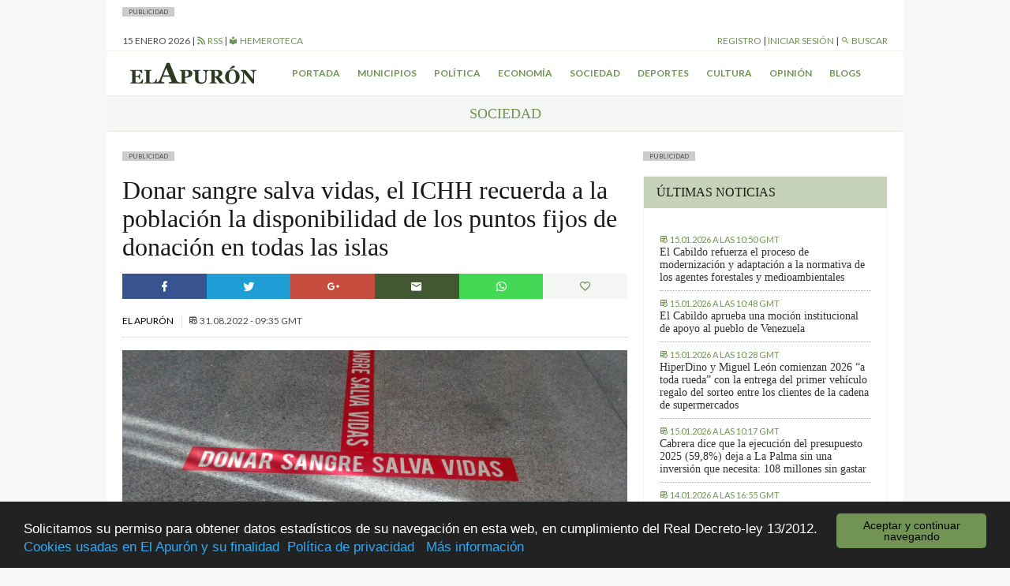

--- FILE ---
content_type: text/html; charset=UTF-8
request_url: https://elapuron.com/noticias/sociedad/168328/donar-sangre-salva-vidas-ichh-recuerda-la-poblacion-la-disponibilidad-los-puntos-fijos-donacion-todas-las-islas/
body_size: 9825
content:
<!Doctype html>
<html>

<head>
	<meta charset="utf-8" />
	<meta name="viewport" content="width=device-width, initial-scale=1.0">
	<title>Donar sangre salva vidas, el ICHH recuerda a la población la disponibilidad de los puntos fijos de donación en todas las islas - El Apurón	</title>
	<meta name="theme-color" content="#2d3a21">
	<meta name="description" content="Periódico digital de la isla de La Palma (Islas Canarias). Las últimas noticias sobre la isla actualizadas al minuto">
	<script type="text/javascript">
		var themeurl = "https://elapuron.com/wp-content/themes/elapuron";
		var ajaxurl =
			"https://elapuron.com/wp-admin/admin-ajax.php";
		var base_url = "https://elapuron.com";
	</script>
	<link rel="apple-touch-icon-precomposed" sizes="144x144" href="https://elapuron.com/apple-touch-icon-144x144.png" />
	<link rel="apple-touch-icon-precomposed" sizes="152x152" href="https://elapuron.com/apple-touch-icon-152x152.png" />
	<link rel="icon" type="image/png" href="https://elapuron.com/favicon-32x32.png" sizes="32x32" />
	<link rel="icon" type="image/png" href="https://elapuron.com/favicon-16x16.png" sizes="16x16" />
	<meta name="application-name" content="El Apurón" />
	<meta name="msapplication-TileColor" content="#FFFFFF" />
	<meta name="msapplication-TileImage" content="https://elapuron.com/mstile-144x144.png" />
    <meta name="facebook-domain-verification" content="nnl0h345hibkxdpxs0n3bw19gq1k2a" />
	
<!-- This site is optimized with the Yoast SEO plugin v3.2.5 - https://yoast.com/wordpress/plugins/seo/ -->
<link rel="canonical" href="https://elapuron.com/noticias/sociedad/168328/donar-sangre-salva-vidas-ichh-recuerda-la-poblacion-la-disponibilidad-los-puntos-fijos-donacion-todas-las-islas/" />
<meta property="og:locale" content="es_ES" />
<meta property="og:type" content="article" />
<meta property="og:title" content="Donar sangre salva vidas, el ICHH recuerda a la población la disponibilidad de los puntos fijos de donación en todas las islas - El Apurón" />
<meta property="og:description" content="El Instituto Canario de Hemodonación y Hemoterapia (ICHH), dependiente de la Consejería de Sanidad del Gobierno de Canarias, recuerda a la ciudadanía que en todas las islas existen puntos fijos de donación a los que se puede acudir a donar sangre durante todo el año. La Red Transfusional Canaria cuenta con salas de extracción operativas &hellip;" />
<meta property="og:url" content="https://elapuron.com/noticias/sociedad/168328/donar-sangre-salva-vidas-ichh-recuerda-la-poblacion-la-disponibilidad-los-puntos-fijos-donacion-todas-las-islas/" />
<meta property="og:site_name" content="El Apurón" />
<meta property="article:tag" content="donación" />
<meta property="article:tag" content="ichh" />
<meta property="article:tag" content="puntos fijos" />
<meta property="article:tag" content="sangre" />
<meta property="article:section" content="Sociedad" />
<meta property="article:published_time" content="2022-08-31T09:35:37+00:00" />
<meta property="og:image" content="https://elapuron.com/media/2022/08/post/Imagen-de-la-Línea-de-la-Vida.jpg" />
<meta property="og:image:width" content="1600" />
<meta property="og:image:height" content="901" />
<meta name="twitter:card" content="summary" />
<meta name="twitter:description" content="El Instituto Canario de Hemodonación y Hemoterapia (ICHH), dependiente de la Consejería de Sanidad del Gobierno de Canarias, recuerda a la ciudadanía que en todas las islas existen puntos fijos de donación a los que se puede acudir a donar sangre durante todo el año. La Red Transfusional Canaria cuenta con salas de extracción operativas [&hellip;]" />
<meta name="twitter:title" content="Donar sangre salva vidas, el ICHH recuerda a la población la disponibilidad de los puntos fijos de donación en todas las islas - El Apurón" />
<meta name="twitter:image" content="https://elapuron.com/media/2022/08/post/Imagen-de-la-Línea-de-la-Vida.jpg" />
<!-- / Yoast SEO plugin. -->

<link rel='stylesheet' id='fonts-css'  href='https://fonts.googleapis.com/css?family=Lato%3A400%2C300%2C300italic%2C700%2C700italic%2C400italic&#038;ver=stable' type='text/css' media='all' />
<link rel='stylesheet' id='theme-css'  href='https://elapuron.com/wp-content/themes/elapuron/app/assets/css/style.css?ver=1768476080' type='text/css' media='all' />
<link rel='stylesheet' id='print-css'  href='https://elapuron.com/wp-content/themes/elapuron/app/assets/css/print.css?ver=1768476080' type='text/css' media='print' />
<script type='text/javascript' src='https://code.jquery.com/jquery-1.12.0.min.js?ver=1.12.0'></script>
<meta name="twitter:site" content="https://elapuron.com" /><meta name="twitter:title" content="Donar sangre salva vidas, el ICHH recuerda a la población la disponibilidad de los puntos fijos de donación en todas las islas" /><meta name="twitter:creator" content="@elapuron"><meta name="twitter:description" content="El Instituto Canario de Hemodonación y Hemoterapia (ICHH), dependiente de la Consejería de Sanidad del Gobierno de Canarias, recuerda a la ciudadanía que en todas las islas existen puntos fijos de donación a los que se puede acudir a donar sangre durante todo el año." /><meta name="twitter:card" content="summary" /><meta name="twitter:image" content="https://elapuron.com/media/2022/08/post/Imagen-de-la-Línea-de-la-Vida.jpg"><meta property="og:image" content="https://elapuron.com/media/2022/08/post/Imagen-de-la-Línea-de-la-Vida.jpg" />    <!-- Google tag (gtag.js) -->
    <script async src="https://www.googletagmanager.com/gtag/js?id=G-WH5LFEHSC3"></script>
    <script>
      window.dataLayer = window.dataLayer || [];
      function gtag(){dataLayer.push(arguments);}
      gtag('js', new Date());

      gtag('config', 'G-WH5LFEHSC3');
    </script>
</head>

<body class="sans">
    <!--
	<a href="https://www.icdcultural.org/fimc-2024" onclick="ga('send', 'event', 'bannerclick', 'BANNERS_40_FIMC', 'BANNERS_40_FIMC');" target="_blank" class="visible-md-up backgroundad backgroundad--left" style="background-image:url(/media/2023/12/259X921PX-EL-APURON-V2.jpg)"></a>
	<a href="https://www.icdcultural.org/fimc-2024" onclick="ga('send', 'event', 'bannerclick', 'BANNERS_40_FIMC', 'BANNERS_40_FIMC');" target="_blank" class="visible-md-up backgroundad backgroundad--right" style="background-image:url(/media/2023/12/259X921PX-EL-APURON-V2.jpg)"></a>
	<script>
		$(document).ready(function() {
			ga('send', 'event', 'bannershow', 'BANNERS_40_FIMC', 'BANNERS_40_FIMC');
		})
	</script>
	<style>
		.backgroundad {
			display: none;
			position: fixed;
			top: 0;
			height: 921px;
			background-repeat: no-repeat;
			background-size: contain;
			z-index: 0;
			width: 50%;
			max-height: 100%;
		}

		.backgroundad--left {
			left: 0;
			background-position: right center;
		}

		.backgroundad--right {
			left: 50%;
			background-position: left center;
		}

		.container.container--main {}
	</style>
	<script>
		$(document).ready(function() {
			//var _ww = $("body").outerWidth();
			var _cw = $(".container--main").outerWidth();
			$(".backgroundad--left").css('margin-left', -_cw / 2 + 'px');
			$(".backgroundad--right").css('margin-left', _cw / 2 + 'px');
			$(".backgroundad--right, .backgroundad--left").show();
		})
		$(window).resize(function() {
			//var _ww = $("body").outerWidth();
			var _cw = $(".container--main").outerWidth();
			$(".backgroundad--left").css('margin-left', -_cw / 2 + 'px');
			$(".backgroundad--right").css('margin-left', _cw / 2 + 'px');
			$(".backgroundad--right, .backgroundad--left").show();
		});
	</script>
    -->
<!--
    <a href="https://leydecambioclimatico.es/leydecambioclimatico.pdf" onclick="ga('send', 'event', 'bannerclick', 'BANNERS_202412_CLIMATICO', 'BANNERS_202412_CLIMATICO');" target="_blank" class="visible-md-up backgroundad backgroundad--left" style="background-image:url(/media/2024/12/259x921_CLIMATICO_2.png)"></a>
    <a href="https://leydecambioclimatico.es/leydecambioclimatico.pdf" onclick="ga('send', 'event', 'bannerclick', 'BANNERS_202412_CLIMATICO', 'BANNERS_202412_CLIMATICO');" target="_blank" class="visible-md-up backgroundad backgroundad--right" style="background-image:url(/media/2024/12/259x921_CLIMATICO_2.png)"></a>
    <script>
    $(document).ready(function() {
        ga('send', 'event', 'bannershow', 'BANNERS_202412_CLIMATICO', 'BANNERS_202412_CLIMATICO');
    })
    </script>
    <style>
    .backgroundad {
        display: none;
        position: fixed;
        top: 0;
        height: 921px;
        background-repeat: no-repeat;
        background-size: contain;
        z-index: 0;
        width: 50%;
        max-height: 100%;
    }

    .backgroundad--left {
        left: 0;
        background-position: right center;
    }

    .backgroundad--right {
        left: 50%;
        background-position: left center;
    }

    .container.container--main {}
    </style>
    <script>
    $(document).ready(function() {
        //var _ww = $("body").outerWidth();
        var _cw = $(".container--main").outerWidth();
        $(".backgroundad--left").css('margin-left', -_cw / 2 + 'px');
        $(".backgroundad--right").css('margin-left', _cw / 2 + 'px');
        $(".backgroundad--right, .backgroundad--left").show();
    })
    $(window).resize(function() {
        //var _ww = $("body").outerWidth();
        var _cw = $(".container--main").outerWidth();
        $(".backgroundad--left").css('margin-left', -_cw / 2 + 'px');
        $(".backgroundad--right").css('margin-left', _cw / 2 + 'px');
        $(".backgroundad--right, .backgroundad--left").show();
    });
    </script>
-->
	<div id="searchbox">
	<div class="container">
	<form action="/">
		<input type="text" name="s" placeholder="Buscar...">
		<button type="submit" class="button font-size--small"><i class="mdi mdi-magnify"></i> Buscar</button>
	</form>
	</div>
</div>	<div class="layouts_header__xs_bar clearfix visible-xs visible-sm">
		<span class="pull-left layouts_header__xs_bar__button" data-target="offcanvas-menu">
			<i class="mdi mdi-menu"></i>
		</span>
		<div class="pull-right">
			<span class="layouts_header__xs_bar__button pull-right" data-target="offcanvas_user">
				<i class="mdi mdi-account"></i>
			</span>
		</div>
		<a href="/" style="width:120px; margin: 5px auto; display: block;"><img src="https://elapuron.com/wp-content/themes/elapuron/app/assets/images/logo_white.svg" class="img-responsive"/></a>
</div>
<div class="offcanvas_block__overlay"></div>
<div id="offcanvas-menu" class="offcanvas_block">
	<div class="offcanvas_block__heading clearfix">
		<a class="pull-right offcanvas_block__close sans uppercase small-font">
			cerrar <i class="mdi mdi-close"></i>
		</a>
	</div>
	<div class="offcanvas_block__content clearfix">

	<form id="offcanvas-search" action="/" class="clearfix">
		<input type="text" name="s" placeholder="Buscar...">
		<button type="submit" class="button"><i class="mdi mdi-magnify"></i> Buscar</button>
	</form>
	<div class="menu-menu-xs-container"><ul class="uppercase small-font sans list-unstyled  menu "><li id="menu-item-17971" class="menu-item menu-item-type-taxonomy menu-item-object-category menu-item-17971"><a href="https://elapuron.com/noticias/municipios/">Municipios</a></li>
<li id="menu-item-17972" class="menu-item menu-item-type-taxonomy menu-item-object-category menu-item-17972"><a href="https://elapuron.com/noticias/politica/">Política</a></li>
<li id="menu-item-17973" class="menu-item menu-item-type-taxonomy menu-item-object-category menu-item-17973"><a href="https://elapuron.com/noticias/economia/">Economía</a></li>
<li id="menu-item-17974" class="menu-item menu-item-type-taxonomy menu-item-object-category current-post-ancestor current-menu-parent current-post-parent menu-item-17974"><a href="https://elapuron.com/noticias/sociedad/">Sociedad</a></li>
<li id="menu-item-17975" class="menu-item menu-item-type-taxonomy menu-item-object-category menu-item-17975"><a href="https://elapuron.com/noticias/cultura/">Cultura</a></li>
<li id="menu-item-17976" class="menu-item menu-item-type-taxonomy menu-item-object-category menu-item-17976"><a href="https://elapuron.com/noticias/deportes/">Deportes</a></li>
<li id="menu-item-17977" class="menu-item menu-item-type-taxonomy menu-item-object-category menu-item-17977"><a href="https://elapuron.com/noticias/opinion/">Opinión</a></li>
<li id="menu-item-17978" class="menu-item menu-item-type-taxonomy menu-item-object-category menu-item-17978"><a href="https://elapuron.com/noticias/calle_real/">Calle Real</a></li>
<li id="menu-item-17979" class="menu-item menu-item-type-post_type menu-item-object-page menu-item-17979"><a href="https://elapuron.com/blogs/">Blogs</a></li>
</ul></div>	</div>
</div><div id="offcanvas_user" class="offcanvas_block">
	<div class="offcanvas_block__heading clearfix">
		<a class="pull-right offcanvas_block__close sans uppercase small-font">
			cerrar <i class="mdi mdi-close"></i>
		</a>
	</div>
	<div class="offcanvas_block__content shared_header__offcanvas-block__content--logged clearfix display--none">
	<div class="menu-user-menu-xs-container"><ul id="shared_header__offcanvas-login__menu" class = "sans list-unstyled uppercase menu"><li id="menu-item-91491" class="menu-item menu-item-type-post_type menu-item-object-page menu-item-91491"><a href="https://elapuron.com/mi-cuenta/mi-perfil/">Mi perfil</a></li>
<li id="menu-item-91493" class="menu-item menu-item-type-post_type menu-item-object-page menu-item-91493"><a href="https://elapuron.com/mi-cuenta/mis-favoritos/">Mis favoritos</a></li>
<li id="menu-item-91492" class="menu-item menu-item-type-post_type menu-item-object-page menu-item-91492"><a href="https://elapuron.com/mi-cuenta/mis-comentarios/">Mis comentarios</a></li>
<li id="menu-item-91494" class="menu-item menu-item-type-post_type menu-item-object-page menu-item-91494"><a href="https://elapuron.com/mi-cuenta/mis-imagenes/">Mis imágenes</a></li>
<li id="menu-item-91495" class="menu-item menu-item-type-post_type menu-item-object-page menu-item-91495"><a href="https://elapuron.com/mi-cuenta/mis-videos/">Mis videos</a></li>
<li><a href="/mi-cuenta/cerrar-sesion/"><i class="mdi mdi-logout"></i> Cerrar sesión</a></li></ul></div>	</div>
	<div class="offcanvas_block__content shared_header__offcanvas-block__content--not-logged clearfix display--none">
	
		<form name="loginform" id="loginform" action="https://elapuron.com/wp-login.php" method="post">
			
			<p class="login-username">
				<label for="user_login">Nombre de usuario</label>
				<input type="text" name="log" id="user_login" class="input" value="" size="20" />
			</p>
			<p class="login-password">
				<label for="user_pass">Contraseña</label>
				<input type="password" name="pwd" id="user_pass" class="input" value="" size="20" />
			</p>
			
			
			<p class="login-submit">
				<input type="submit" name="wp-submit" id="wp-submit" class="button-primary" value="Iniciar sesión" />
				<input type="hidden" name="redirect_to" value="https://elapuron.com/noticias/sociedad/168328/donar-sangre-salva-vidas-ichh-recuerda-la-poblacion-la-disponibilidad-los-puntos-fijos-donacion-todas-las-islas/" />
			</p>
			
		</form>	<a href="/registro/">Registrarse</a>
	</div>
</div>	<div class="container container--main">
		<!--
		<div style=" text-align: center;">
			<a onclick="ga('send', 'event', 'bannerclick', 'Ecoembes-Leaderboard', 190408B);" href="https://ecoembesanuncios.es/piensa-con-los-pulmones-2/" target="_blank"><img src="/media/2019/04/970x90_ESTATICO.jpg" class="img-responsive"></a>

			<script>
				$(document).ready(function() {
					ga('send', 'event', 'bannershow', 'Ecoembes-Leaderboard', '190408B');
				})
			</script>
		</div>
		<div style="background-color: black; color: white; text-align: center; padding: 2px 8px; font-size: 13px;">
				Los comentarios de hoy serán moderados. Disculpen las molestias.
			</div> -->
				<div class="publabel" style="background: #ccc; font-size: 8px; padding: 0 8px; text-transform: uppercase; line-height: 12px; display: inline-block; margin: 0;">Publicidad</div><div class="adspace ads__leaderboard--header ajax_ad" data-position="header"></div>		<div class="layout__header__topbar sans font-size--small uppercase hidden-xs hidden-sm">
	<div class="clearfix">
		<div class="pull-left">
			<span id="layouts_shared_header__top-bar__today"></span>
			|
			<!-- <span><a href="/tiempo/"><i class="mdi mdi-oil-temperature"></i> ºC Aeropuerto</a> | -->
			<a href="/feed/"><i class="mdi mdi-rss"></i> RSS</a>
			|
			<a href="/hemeroteca/"><i class="mdi mdi-library"></i> Hemeroteca</a></span>
		</div>
		<div class="pull-right">
			<span id="layout_shared_header__top-bar__user-bar"></span> | <a id="layout_shared_header__top-bar__search_btn"><i class="mdi mdi-magnify"></i> Buscar</a>
		</div>
	</div>
</div>
<script>
	var monthNames = ["enero", "febrero", "marzo", "abril", "mayo", "junio", "julio", "agosto", "septiembre", "octubre", "noviembre", "diciembre"];
	var currentdate = new Date();
	var datetime = currentdate.getDate() + " " + (monthNames[currentdate.getMonth()]) + " " + currentdate.getFullYear();
	document.getElementById("layouts_shared_header__top-bar__today").innerHTML = datetime;
</script>		<div class="layouts__header__nav--inner clearfix hidden-xs hidden-sm align--center font-weight--bold">
	<ul class="list-inline sans font-size--small uppercase">
		<li class="pull-left"><a href="/"><img src="https://elapuron.com/wp-content/themes/elapuron/app/assets/images/logo.svg" height="36"/></a></li>
		<li><a href="/">Portada</a></li>
		<li><a href="/noticias/municipios/">Municipios</a></li>
		<li><a href="/noticias/politica/">Política</a></li>
		<li><a href="/noticias/economia/">Economía</a></li>
		<li><a href="/noticias/sociedad/">Sociedad</a></li>
		<li><a href="/noticias/deportes/">Deportes</a></li>
		<li><a href="/noticias/cultura/">Cultura</a></li>
		<li><a href="/noticias/opinion/">Opinión</a></li>
		<li><a href="/blogs/">Blogs</a></li>
	</ul>
</div>		<div class="shared__category_bar uppercase serif uppercase align--center">
	<a href="https://elapuron.com/noticias/sociedad/">
		Sociedad	</a>
</div>
<div class="row">
	<div class="col-md-8" style="overflow:hidden">
		<div class="publabel" style="background: #ccc; font-size: 8px; padding: 0 8px; text-transform: uppercase; line-height: 12px; display: inline-block; margin: 0;">Publicidad</div><div class="adspace ads__listing ads__listing--inner_horizontal_first ajax_ad" data-position="inner_horizontal_first"></div>        



            
      
		<div class="post_single__header">
			<h1 class="post_single__header__title serif">Donar sangre salva vidas, el ICHH recuerda a la población la disponibilidad de los puntos fijos de donación en todas las islas</h1>
		</div>		<div class="shared__share_bar clearfix no-print">
	<a  class="facebook ripple sharer-popup"
		href="http://www.facebook.com/sharer/sharer.php?u=https://elapuron.com/noticias/sociedad/168328/donar-sangre-salva-vidas-ichh-recuerda-la-poblacion-la-disponibilidad-los-puntos-fijos-donacion-todas-las-islas/&title=Donar+sangre+salva+vidas%2C+el+ICHH+recuerda+a+la+poblaci%C3%B3n+la+disponibilidad+de+los+puntos+fijos+de+donaci%C3%B3n+en+todas+las+islas">
		<i class="mdi mdi-facebook"></i>
	</a>
	<a class="twitter ripple sharer-popup"
		href="http://twitter.com/intent/tweet?status=Donar+sangre+salva+vidas%2C+el+ICHH+recuerda+a+la+poblaci%C3%B3n+la+disponibilidad+de+los+puntos+fijos+de+donaci%C3%B3n+en+todas+las+islas+https://elapuron.com/noticias/sociedad/168328/donar-sangre-salva-vidas-ichh-recuerda-la-poblacion-la-disponibilidad-los-puntos-fijos-donacion-todas-las-islas/">
		<i class="mdi mdi-twitter"></i>
	</a>
	<a class="google ripple sharer-popup"
		href="https://plus.google.com/share?url=https://elapuron.com/noticias/sociedad/168328/donar-sangre-salva-vidas-ichh-recuerda-la-poblacion-la-disponibilidad-los-puntos-fijos-donacion-todas-las-islas/">
		<i class="mdi mdi-google-plus"></i>
	</a>
	<a class="mail ripple share_mail" id="share_mail"><i class="mdi mdi-email"></i></a>
	<!-- <a class="print ripple" id="print_contents"><i class="mdi mdi-printer"></i></a> -->
	<a class="ripple " style="background: #43d854" href="whatsapp://send?text=Donar+sangre+salva+vidas%2C+el+ICHH+recuerda+a+la+poblaci%C3%B3n+la+disponibilidad+de+los+puntos+fijos+de+donaci%C3%B3n+en+todas+las+islas - https://elapuron.com/noticias/sociedad/168328/donar-sangre-salva-vidas-ichh-recuerda-la-poblacion-la-disponibilidad-los-puntos-fijos-donacion-todas-las-islas/" data-action="share/whatsapp/share"><i class="mdi mdi-whatsapp"></i></a>

	<a class="favorite ripple" title="Has click marcar este artículo como favorito."
		id="favorite"
		data-post="168328"
	><i class="mdi mdi-heart-outline"></i></a>
</div>		<div class="shared__post_metas sans uppercase font-size--small">
		<a href="https://elapuron.com/autor/el-apuron/">		El Apurón	</a>	<br class="visible-xs">
	
			
		<span class="post_archive__posts__metas__separator hidden-xs"></span>
	<time datetime="2022-08-31T09:35+00:00" itemprop="datePublished">
		<i class="mdi mdi-timetable hidden-xs"></i>
		<span>31.08.2022 - 09:35 GMT</span>
	</time>
	
			</div>		<div class="shared__post_media  ">
	<div class="image-container"><img class="img-responsive" src="https://elapuron.com/media/2022/08/post/Imagen-de-la-Línea-de-la-Vida.jpg" ></div></div>
				<div class="post_single__content"><p style="font-weight: 400;">El Instituto Canario de Hemodonación y Hemoterapia (ICHH), dependiente de la Consejería de Sanidad del Gobierno de Canarias, recuerda a la ciudadanía que en todas las islas existen puntos fijos de donación a los que se puede acudir a donar sangre durante todo el año.</p>
<p style="font-weight: 400;">La Red Transfusional Canaria cuenta con salas de extracción operativas en todos los centros hospitalarios públicos del Servicio Canario de la Salud (SCS) ubicados en Santa Cruz de Tenerife, La Laguna, Las Palmas de Gran Canaria, Arrecife, Puerto del Rosario, Valverde, San Sebastián de La Gomera y Breña Alta, en los que se puede donar sangre con todas las garantías de seguridad e higiene.</p>
<p style="font-weight: 400;">Al acceder a estos centros sanitarios del SCS, uno de los primeros mensajes que puede leerse es <em>Donar sangre salva vidas</em>, una leyenda rotulada en el suelo que marca el inicio de la llamada <em>Línea de la Vida</em>, una señalización que indica a las personas donantes, de modo fácil y cómodo, el camino que deben seguir para llegar a las áreas de extracción de sangre en cada centro hospitalario.</p>
<p style="font-weight: 400;">Además, en los hospitales públicos de Gran Canaria y Tenerife se realizan aféresis que permiten la donación selectiva de hemoderivados.</p>
<p style="font-weight: 400;">En efectodonacion.com se pueden consultar los horarios de todos los puntos fijos en el enlace <a href="https://efectodonacion.com/puntos-fijos/">https://efectodonacion.com/puntos-fijos/</a></p>
<p style="font-weight: 400;"><strong>Red de puntos fijos del ICHH</strong></p>
<p style="font-weight: 400;">Por otra parte, el ICHH cuenta con una red propia de puntos fijos que complementan a los dispositivos de hemodonación que recorren de forma itinerante los diferentes municipios.</p>
<p style="font-weight: 400;">En Gran Canaria, existen dos puntos fijos de donación de sangre y hemoderivados: la sede del ICHH de la calle Alfonso XIII, número 4, de Las Palmas de Gran Canaria, y en el edificio anexo al Centro de Salud de Vecindario, en la calle Guatiza, sin número, de Santa Lucía de Tirajana.</p>
<p style="font-weight: 400;">En Tenerife, se puede donar sangre y plaquetas en la sede del ICHH situada en la calle Méndez Núñez, número 14, de Santa Cruz de Tenerife, y en el punto fijo del Centro de Salud de San Isidro, en la calle Arguayoda, número 2, de Granadilla de Abona. Además, en La Orotava hay operativo un punto fijo de donación en la primera planta del Multicentro Comercial El Trompo, en el Polígono Industrial San Jerónimo.</p>
<p style="font-weight: 400;"><strong>Protocolo de donación</strong></p>
<p style="font-weight: 400;">Para donar sangre en los puntos fijos del ICHH se puede acudir directamente o se puede pedir cita previa llamando al 012, 928 301 012 o 922 470 012, opción 8, de lunes a viernes de 10:00 a 20:00 horas o cumplimentando el formulario publicado en el sitio web efectodonacion.com.</p>
<p style="font-weight: 400;">Antes de ir a donar es recomendable revisar la información publicada en la web efectodonacion.com en la pestaña de Información y Protocolo, para familiarizarse con las medidas de seguridad establecidas y contestar el test de autoevaluación para comprobar si se puede donar sangre.</p>
<p style="font-weight: 400;">El ICHH recuerda que las personas vacunadas contra la covid-19, tanto con una como con dos dosis y la dosis de refuerzo, pueden donar sangre pasadas las 48 horas de la inoculación.</p>
</div>
				<div class="post_single__tags uppercase font-size--small">
	<p class="post_single__tags__title"><i class="mdi mdi-tag-multiple"></i> <strong>Archivado en:</strong></p>
	<ul class="post_single__tags__list list-inline">
			<li>
			<a href="https://elapuron.com/etiquetas/donacion/">
				<i class="mdi mdi-tag"></i>
				<span>donación</span>
			</a>
		</li>
			<li>
			<a href="https://elapuron.com/etiquetas/ichh/">
				<i class="mdi mdi-tag"></i>
				<span>ichh</span>
			</a>
		</li>
			<li>
			<a href="https://elapuron.com/etiquetas/puntos-fijos/">
				<i class="mdi mdi-tag"></i>
				<span>puntos fijos</span>
			</a>
		</li>
			<li>
			<a href="https://elapuron.com/etiquetas/sangre/">
				<i class="mdi mdi-tag"></i>
				<span>sangre</span>
			</a>
		</li>
		</ul>
</div>
<div class="shared__share_bar clearfix no-print">
	<a  class="facebook ripple sharer-popup"
		href="http://www.facebook.com/sharer/sharer.php?u=https://elapuron.com/noticias/sociedad/168328/donar-sangre-salva-vidas-ichh-recuerda-la-poblacion-la-disponibilidad-los-puntos-fijos-donacion-todas-las-islas/&title=Donar+sangre+salva+vidas%2C+el+ICHH+recuerda+a+la+poblaci%C3%B3n+la+disponibilidad+de+los+puntos+fijos+de+donaci%C3%B3n+en+todas+las+islas">
		<i class="mdi mdi-facebook"></i>
	</a>
	<a class="twitter ripple sharer-popup"
		href="http://twitter.com/intent/tweet?status=Donar+sangre+salva+vidas%2C+el+ICHH+recuerda+a+la+poblaci%C3%B3n+la+disponibilidad+de+los+puntos+fijos+de+donaci%C3%B3n+en+todas+las+islas+https://elapuron.com/noticias/sociedad/168328/donar-sangre-salva-vidas-ichh-recuerda-la-poblacion-la-disponibilidad-los-puntos-fijos-donacion-todas-las-islas/">
		<i class="mdi mdi-twitter"></i>
	</a>
	<a class="google ripple sharer-popup"
		href="https://plus.google.com/share?url=https://elapuron.com/noticias/sociedad/168328/donar-sangre-salva-vidas-ichh-recuerda-la-poblacion-la-disponibilidad-los-puntos-fijos-donacion-todas-las-islas/">
		<i class="mdi mdi-google-plus"></i>
	</a>
	<a class="mail ripple share_mail" id="share_mail"><i class="mdi mdi-email"></i></a>
	<!-- <a class="print ripple" id="print_contents"><i class="mdi mdi-printer"></i></a> -->
	<a class="ripple " style="background: #43d854" href="whatsapp://send?text=Donar+sangre+salva+vidas%2C+el+ICHH+recuerda+a+la+poblaci%C3%B3n+la+disponibilidad+de+los+puntos+fijos+de+donaci%C3%B3n+en+todas+las+islas - https://elapuron.com/noticias/sociedad/168328/donar-sangre-salva-vidas-ichh-recuerda-la-poblacion-la-disponibilidad-los-puntos-fijos-donacion-todas-las-islas/" data-action="share/whatsapp/share"><i class="mdi mdi-whatsapp"></i></a>

	<a class="favorite ripple" title="Has click marcar este artículo como favorito."
		id="favorite"
		data-post="168328"
	><i class="mdi mdi-heart-outline"></i></a>
</div><div class="post_single__relateds">
	<p  class="post_single__relateds__title uppercase font-weight--bold">Más información</p>
	<ul class="bulleted--angle">
		<li class="post_single__relateds__post">
		<a href="https://elapuron.com/noticias/sociedad/210210/hiperdino-da-vida-las-familias-vulnerables-canarias-traves-la-donacion-450-toneladas-alimentos-2025/">HiperDino “da vida” a las familias vulnerables canarias a través de la donación de 450 toneladas de alimentos durante 2025</a>
		<div class="shared__post_metas sans uppercase font-size--small">
	
	
		<span class="post_archive__posts__metas__separator hidden-xs"></span>
	<time datetime="2026-01-08T09:24+00:00" itemprop="datePublished">
		<i class="mdi mdi-timetable hidden-xs"></i>
		<span>08.01.2026 - 09:24 GMT</span>
	</time>
	
	</div>	</li>
		<li class="post_single__relateds__post">
		<a href="https://elapuron.com/noticias/sociedad/201951/psoe-urge-sanidad-recuperar-la-unidad-movil-donacion-la-palma/">El PSOE urge a Sanidad a recuperar la unidad móvil de donación para La Palma</a>
		<div class="shared__post_metas sans uppercase font-size--small">
	
	
		<span class="post_archive__posts__metas__separator hidden-xs"></span>
	<time datetime="2025-07-18T11:10+00:00" itemprop="datePublished">
		<i class="mdi mdi-timetable hidden-xs"></i>
		<span>18.07.2025 - 11:10 GMT</span>
	</time>
	
	</div>	</li>
		<li class="post_single__relateds__post">
		<a href="https://elapuron.com/noticias/sociedad/194671/scs-recuerda-la-poblacion-la-importancia-donar-sangre-del-puente-reyes/">El SCS recuerda a la población la importancia de donar sangre antes del puente de Reyes</a>
		<div class="shared__post_metas sans uppercase font-size--small">
	
	
		<span class="post_archive__posts__metas__separator hidden-xs"></span>
	<time datetime="2025-01-03T13:24+00:00" itemprop="datePublished">
		<i class="mdi mdi-timetable hidden-xs"></i>
		<span>03.01.2025 - 13:24 GMT</span>
	</time>
	
	</div>	</li>
		</ul>
</div>
		<script async src="//pagead2.googlesyndication.com/pagead/js/adsbygoogle.js"></script>
		<ins class="adsbygoogle"
		     style="display:block; margin-bottom: 12px;"
		     data-ad-client="pub-6354899824925231"
		     data-ad-slot="6499135055"
		     data-ad-format="auto"></ins>
		<script>
		(adsbygoogle = window.adsbygoogle || []).push({});
		</script>
		<div class="publabel" style="background: #ccc; font-size: 8px; padding: 0 8px; text-transform: uppercase; line-height: 12px; display: inline-block; margin: 0;">Publicidad</div><div class="adspace ads__listing ads__listing--inner_horizontal_last ajax_ad" data-position="inner_horizontal_last"></div>		<input type="hidden" value="168328" id="post_id">
				<div class="shared__comments" id="shared__comments" class="no-print">
	<div class="shared__comments__header clearfix">
		<span class="shared__comments__header__title uppercase font-weight--bold pull-left">Comentarios (0)</span>
	</div>
	<div class="shared__comments__form_wrapper">
</div></div>			</div>
	<div class="col-md-4 layout_sidebar__post">
<!--
<div class="publabel" style="background: #ccc; font-size: 8px; padding: 0 8px; text-transform: uppercase; line-height: 12px; display: inline-block; margin: 0;">Publicidad</div>
<div>
    <a href="https://tag.yieldoptimizer.com/ps/analytics?t=cl&pxid=88931&" target="_blank">
    <img src="https://elapuron.com/media/2021/05/Promotur-banners-prensa-300x300-2.jpeg" />
    </a>
    <img src='https://gqv7.turismodeislascanarias.com/dynview/turismodeislascanarias-com/1x1.b?ead-publisher=ElApuron&ead-name=ElApuron_Entidadesprivadas2021_Profesionales_Espana-Can_ES_Islas_Display_Planificando_0_0_0_0_0_0&ead-location=HOME-300x300&ead-creative=Banner-300x300&ead-creativetype=Banner&ead-mediaplan=PatrociniosEntidadesPrivadas2021&ea-rnd=[RANDOM]' border='0' width='1' height='1' />
    <script>
        ga('send', 'event', 'bannershow', 'Patrocinio de eventos turísticos', 200001);
    </script>
</div>



<div class="publabel" style="background: #ccc; font-size: 8px; padding: 0 8px; text-transform: uppercase; line-height: 12px; display: inline-block; margin: 0;">Publicidad</div>
<div class="adspace ads__sidebar ads__sidebar--home_column ajax_ad">
<a href="https://tag.yieldoptimizer.com/ps/analytics?t=cl&pxid=94864&" target="_blank" onclick="ga('send', 'event', 'bannerclick', '11.05.21 - Verano Turismo Interior', 200002);">
    <div class="video-wrapper">
<iframe width="560" height="315" src="https://www.youtube.com/embed/wjwNMR3io8Y?modestbranding=1" frameborder="0" allow="accelerometer; autoplay; clipboard-write; encrypted-media; gyroscope; picture-in-picture" allowfullscreen></iframe>
    </div>
    <div style="padding: 0px 8px; text-align: center; text-transform: uppercase; font-size: 11px; font-weight: bold;">CONOCER MÁS</div>
</a>
    <script>
$(document).ready(function() {
        ga('send', 'event', 'bannershow', '11.05.21 - Verano Turismo Interior - INTERIOR', 200002);
                  });
    </script>
</div>

-->
<style>
    video {
        width: 100%;
        height: auto;
    }

    .mutebtn {

        font-size: 10px;
        text-transform: uppercase;
        text-align: right;
        position: relative;
        top: -34px;
        display: inline-block;
        background: white;
        padding: 0 12px;
        line-height: 17px;
        left: 4px;

    }
</style>

	<div class="publabel" style="background: #ccc; font-size: 8px; padding: 0 8px; text-transform: uppercase; line-height: 12px; display: inline-block; margin: 0;">Publicidad</div>
<div class="adspace ads__sidebar ads__sidebar--sidebar_inner_first ajax_ad" data-position="sidebar_inner_first"></div>	<div class="widget_block widget_block--light">
		<div class="clearfix"><p class="widget_title uppercase">Últimas noticias</p></div>
		
		<div id="widget_container--home-latest" class="ajax-widget" data-type="home-latest"></div>
	</div>
	<div class="publabel" style="background: #ccc; font-size: 8px; padding: 0 8px; text-transform: uppercase; line-height: 12px; display: inline-block; margin: 0;">Publicidad</div>
<div class="adspace ads__sidebar ads__sidebar--sidebar_inner_second ajax_ad" data-position="sidebar_inner_second"></div>	<div class="widget_block widget_block--light">
		<div class="clearfix"><p class="widget_title uppercase">Lo último en blogs</p></div>
		<div id="widget_container--blog-posts" class="ajax-widget" data-type="blog-posts"></div>
	</div>
</div>
	</div>
			<div class="publabel" style="background: #ccc; font-size: 8px; padding: 0 8px; text-transform: uppercase; line-height: 12px; display: inline-block; margin: 0;">Publicidad</div><div class="adspace ads__leaderboard--footer ajax_ad" data-position="footer"></div>			</div>
			<div class="layout_footer background--base-900 color--base-200" style="z-index: 1000; position: relative;">
				<div class="container">
					<div class="layout_footer__nav">
						<div class="row">
							<div class="col-sm-3 col-md-2">
								<a href="/"><img class="img-responsive" src="https://elapuron.com/wp-content/themes/elapuron/app/assets/images/logo_white.svg" /></a>
							</div>
							<div class="col-sm-3 col-md-2 col-xs-6">
								<ul class="unstyled">
									<li><a href="/noticias/municipios/">Municipios</a></li>
									<li><a href="/noticias/politica/">Política</a></li>
									<li><a href="/noticias/economia/">Economía</a></li>
								</ul>
							</div>
							<div class="col-sm-3 col-md-2 col-xs-6">
								<ul class="unstyled">
									<li><a href="/noticias/sociedad/">Sociedad</a></li>
									<li><a href="/noticias/deportes/">Deportes</a></li>
									<li><a href="/noticias/cultura/">Cultura</a></li>
								</ul>
							</div>
							<div class="col-sm-3 col-md-2 col-xs-6">
								<ul>
									<li><a href="/noticias/opinion/">Opinión</a></li>
									<li><a href="/blogs/">Blogs</a></li>
									<li><a href="/noticias/calle_real/">La Calle Real</a></li>
								</ul>
							</div>
							<div class="col-sm-3 col-md-2 col-xs-6 col-sm-offset-3 col-md-offset-0">
								<ul>
									<li><a href="/foro/kiosco_plaza/">El Kiosco de la Plaza</a></li>
									<li><a href="/eventos/">Eventos</a></li>
									<li><a href="/encuestas/">Encuestas</a></li>
								</ul>
							</div>
							<div class="col-sm-3 col-md-2 col-xs-6">
								<ul>
									<li><a href="/multimedia/">Multimedia</a></li>
									<li><a href="/quienes-somos/">Quiénes somos</a></li>
									<li><a href="/publicidad/">Publicidad</a></li>
								</ul>
							</div>
						</div>
					</div>
					<div class="layout_footer__copyright">
						<div class="row">
							<div class="col-md-4">
								<span>Copyright &copy; elapuron.com</span><br>
								<span class="hidden-xs">Todos los derechos reservados</span>
							</div>

							<div class="col-md-8">
								<div class="align--right">
									<a href="/aviso-legal/">Aviso legal</a>&nbsp;
									<a href="/politica-privacidad/">Política de privacidad</a>&nbsp;
									<a href="/politica-de-cookies/">Uso de cookies</a>
								</div>
							</div>
						</div>
					</div>
				</div>
			</div>
<!--
            <img src='https://gqv7.turismodeislascanarias.com/dynview/turismodeislascanarias-com/1x1.b?ead-publisher=ElApuron&ead-name=ElApuron_Ayudasenergeticas23_Profesionales_Espana-Can_ES_Islas_Display_Planificando_0_0_0_0_0_0&ead-location=HOME-1x1&ead-creative=Banner-1x1&ead-creativetype=Banner&ead-mediaplan=AyudasEnergeticas23&ea-rnd=[RANDOM]' border='0' width='1' height='1' />
-->
			<script type='text/javascript' src='https://elapuron.com/wp-content/themes/elapuron/app/assets/js/script.min.js?ver=1768476080'></script>
<script type='text/javascript' src='https://elapuron.com/wp-includes/js/wp-embed.min.js?ver=4.5.2'></script>
			<div id="share_mail_content" style="display:none">
	<div class="mid-container colorbox_content">
		<form id="share_mail_content_form" >
			<strong class="font-size--small uppercase">Envía esta noticia</strong>
			<p id="share_mail_content_title" class="serif" >Donar sangre salva vidas, el ICHH recuerda a la población la disponibilidad de los puntos fijos de donación en todas las islas</p>
			<div class="row">
				<div class="col-md-6">
					<p>
						<label>
							<span>Tu nombre</span><br>
							<input required id="share_mail_name" type="text" style="width:100%">
						</label>
					</p>
				</div>
				<div class="col-md-6">
					<p>
						<label>
							<span>Tu email</span><br>
							<input required id="share_mail_email" type="email" value="" style="width:100%">
						</label>
					</p>
				</div>
			</div>
			<p>
				<label>
					<span>Dirección e-mail a la que deseas enviar esta noticia</span><br>
					<input required type="email" id="share_mail_to" class="display--block" style="width:100%">
				</label>
			</p>
			<p>
				<label>
					<span>Tu comentario</span><br>
					<textarea id="share_mail_comment" class="display--block" style="width:100%"></textarea>
				</label>
			</p>
			<input type="hidden" id="share_mail_postid" value="168328">
			<button id="share_mail_button" class="button">Enviar</button>
		</form>
	</div>
</div>
			<script>
				(function(i, s, o, g, r, a, m) {
					i['GoogleAnalyticsObject'] = r;
					i[r] = i[r] || function() {
						(i[r].q = i[r].q || []).push(arguments)
					}, i[r].l = 1 * new Date();
					a = s.createElement(o),
						m = s.getElementsByTagName(o)[0];
					a.async = 1;
					a.src = g;
					m.parentNode.insertBefore(a, m)
				})(window, document, 'script', 'https://www.google-analytics.com/analytics.js', 'ga');

				ga('create', 'UA-8343655-1', 'auto');
									ga('set', 'dimension1', 'post');
								ga('send', 'pageview');
			</script>
			<script>
				$(document).ready(function() {
					$(".publabel").each(function() {
						var $this = $(this);
						var _next = $this.next();
						if (_next.hasClass('adspace') && _next.is(':empty')) {
							// $this.hide();
						}
					})
				})
			</script>

			<!-- Begin Cookie Consent plugin by Silktide - http://silktide.com/cookieconsent -->
			<style>
				.cc_container .cc_btn,
				.cc_container .cc_btn:visited {
					background: #719354;
				}

				.cc_container .cc_btn {
					max-width: 190px !important;
					font-size: 14px !important;
				}

				.cc_message {
					line-height: 1.4 !important;
				}
			</style>
			<script type="text/javascript">
				window.cookieconsent_options = {
					"message": "Solicitamos su permiso para obtener datos estadísticos de su navegación en esta web, en cumplimiento del Real Decreto-ley 13/2012.<br><a style='margin-right:10px' href='/politica-de-cookies/#cookies-usadas' target='_blank'>Cookies usadas en El Apurón y su finalidad</a><a style='margin-right:10px' href='/politica-privacidad' target='_blank'>Política de privacidad</a>",
					"dismiss": "Aceptar y continuar navegando",
					"learnMore": "Más información",
					"link": "https://elapuron.com/politica-de-cookies/",
					"theme": "dark-bottom"
				};
			</script>

			<script type="text/javascript" src="//cdnjs.cloudflare.com/ajax/libs/cookieconsent2/1.0.9/cookieconsent.min.js"></script>
			<!-- End Cookie Consent plugin -->

			</body>

			</html>

<!-- Performance optimized by W3 Total Cache. Learn more: http://www.w3-edge.com/wordpress-plugins/

Page Caching using memcached
Database Caching 42/130 queries in 0.036 seconds using disk
Object Caching 2894/3016 objects using disk

 Served from: elapuron.com @ 2026-01-15 11:21:20 by W3 Total Cache -->

--- FILE ---
content_type: text/html; charset=UTF-8
request_url: https://elapuron.com/widgets/widget-home-latest/
body_size: 902
content:
<div class="widget__post">
	<div class="font-size--small uppercase color--base-500">
		<time datetime="2026-01-15T10:50+00:00" itemprop="datePublished">
			<i class="mdi mdi-timetable"></i>
			<span>15.01.2026 a las 10:50 GMT</span>
		</time>
	</div>
	<a class="widget__post_title serif" href="https://elapuron.com/noticias/politica/210441/cabildo-refuerza-proceso-modernizacion-adaptacion-la-normativa-los-agentes-forestales-medioambientales/">El Cabildo refuerza el proceso de modernización y adaptación a la normativa de los agentes forestales y medioambientales</a>	
</div>
<div class="widget__post">
	<div class="font-size--small uppercase color--base-500">
		<time datetime="2026-01-15T10:48+00:00" itemprop="datePublished">
			<i class="mdi mdi-timetable"></i>
			<span>15.01.2026 a las 10:48 GMT</span>
		</time>
	</div>
	<a class="widget__post_title serif" href="https://elapuron.com/noticias/sociedad/210437/cabildo-aprueba-una-mocion-institucional-apoyo-al-pueblo-venezuela/">El Cabildo aprueba una moción institucional de apoyo al pueblo de Venezuela</a>	
</div>
<div class="widget__post">
	<div class="font-size--small uppercase color--base-500">
		<time datetime="2026-01-15T10:28+00:00" itemprop="datePublished">
			<i class="mdi mdi-timetable"></i>
			<span>15.01.2026 a las 10:28 GMT</span>
		</time>
	</div>
	<a class="widget__post_title serif" href="https://elapuron.com/noticias/economia/210435/hiperdino-miguel-leon-comienzan-2026-toda-rueda-la-entrega-del-primer-vehiculo-regalo-del-sorteo-los-clientes-la-cadena-supermercados/">HiperDino y Miguel León comienzan 2026 “a toda rueda” con la entrega del primer vehículo regalo del sorteo entre los clientes de la cadena de supermercados</a>	
</div>
<div class="widget__post">
	<div class="font-size--small uppercase color--base-500">
		<time datetime="2026-01-15T10:17+00:00" itemprop="datePublished">
			<i class="mdi mdi-timetable"></i>
			<span>15.01.2026 a las 10:17 GMT</span>
		</time>
	</div>
	<a class="widget__post_title serif" href="https://elapuron.com/noticias/politica/210433/cabrera-dice-la-ejecucion-del-presupuesto-2025-598-deja-la-palma-sin-la-inversion-necesita-108-millones-sin-gastar/">Cabrera dice que la ejecución del presupuesto 2025 (59,8%) deja a La Palma sin una inversión que necesita: 108 millones sin gastar</a>	
</div>
<div class="widget__post">
	<div class="font-size--small uppercase color--base-500">
		<time datetime="2026-01-14T16:55+00:00" itemprop="datePublished">
			<i class="mdi mdi-timetable"></i>
			<span>14.01.2026 a las 16:55 GMT</span>
		</time>
	</div>
	<a class="widget__post_title serif" href="https://elapuron.com/noticias/economia/210425/cabildo-presenta-catalogo-ecoturismo-38-experiencias-turisticas-acreditadas/">El Cabildo presenta el catálogo de ecoturismo con 38 experiencias turísticas acreditadas </a>	
</div>


--- FILE ---
content_type: text/html; charset=UTF-8
request_url: https://elapuron.com/widgets/widget-blog-posts/
body_size: 594
content:
<div class="widget__post">
	<div class="font-size--small uppercase color--base-500">
		<time datetime="2026-01-11T17:11+00:00" itemprop="datePublished">
			<i class="mdi mdi-timetable"></i>
			<span>11.01.2026 a las 17:11 GMT</span>
		</time>
	</div>
	<a class="widget__post_title serif" href="https://elapuron.com/blogs/callejon/210306/decidida-oposicion-estulta-la-operacion-resolucion-absoluta/">El hombre fecal</a>
	<a href="https://elapuron.com/blogs/callejon/" class="font-size--small uppercase font-weight--bold">El callejón</a>
</div>
<div class="widget__post">
	<div class="font-size--small uppercase color--base-500">
		<time datetime="2026-01-04T08:08+00:00" itemprop="datePublished">
			<i class="mdi mdi-timetable"></i>
			<span>04.01.2026 a las 08:08 GMT</span>
		</time>
	</div>
	<a class="widget__post_title serif" href="https://elapuron.com/blogs/callejon/210127/el-cancerbero-de-rashomon/">El cancerbero de Rashomon</a>
	<a href="https://elapuron.com/blogs/callejon/" class="font-size--small uppercase font-weight--bold">El callejón</a>
</div>
<div class="widget__post">
	<div class="font-size--small uppercase color--base-500">
		<time datetime="2025-12-30T11:44+00:00" itemprop="datePublished">
			<i class="mdi mdi-timetable"></i>
			<span>30.12.2025 a las 11:44 GMT</span>
		</time>
	</div>
	<a class="widget__post_title serif" href="https://elapuron.com/blogs/callejon/209954/hoy-es-siempre/">Hoy es siempre</a>
	<a href="https://elapuron.com/blogs/callejon/" class="font-size--small uppercase font-weight--bold">El callejón</a>
</div>
<div class="widget__post">
	<div class="font-size--small uppercase color--base-500">
		<time datetime="2025-12-24T10:44+00:00" itemprop="datePublished">
			<i class="mdi mdi-timetable"></i>
			<span>24.12.2025 a las 10:44 GMT</span>
		</time>
	</div>
	<a class="widget__post_title serif" href="https://elapuron.com/blogs/callejon/209806/refutacion-los-spots-navidenos-general-los-la-caixa-particular/">Refutación a los spots navideños en general y a los de la Caixa en particular</a>
	<a href="https://elapuron.com/blogs/callejon/" class="font-size--small uppercase font-weight--bold">El callejón</a>
</div>
<div class="widget__post">
	<div class="font-size--small uppercase color--base-500">
		<time datetime="2025-12-21T12:20+00:00" itemprop="datePublished">
			<i class="mdi mdi-timetable"></i>
			<span>21.12.2025 a las 12:20 GMT</span>
		</time>
	</div>
	<a class="widget__post_title serif" href="https://elapuron.com/blogs/callejon/209688/mi-nombre-es-nadie/">Mi nombre es nadie</a>
	<a href="https://elapuron.com/blogs/callejon/" class="font-size--small uppercase font-weight--bold">El callejón</a>
</div>


--- FILE ---
content_type: text/html; charset=utf-8
request_url: https://www.google.com/recaptcha/api2/aframe
body_size: 268
content:
<!DOCTYPE HTML><html><head><meta http-equiv="content-type" content="text/html; charset=UTF-8"></head><body><script nonce="uFJs26kOk3xR21CCjjECkw">/** Anti-fraud and anti-abuse applications only. See google.com/recaptcha */ try{var clients={'sodar':'https://pagead2.googlesyndication.com/pagead/sodar?'};window.addEventListener("message",function(a){try{if(a.source===window.parent){var b=JSON.parse(a.data);var c=clients[b['id']];if(c){var d=document.createElement('img');d.src=c+b['params']+'&rc='+(localStorage.getItem("rc::a")?sessionStorage.getItem("rc::b"):"");window.document.body.appendChild(d);sessionStorage.setItem("rc::e",parseInt(sessionStorage.getItem("rc::e")||0)+1);localStorage.setItem("rc::h",'1768476083021');}}}catch(b){}});window.parent.postMessage("_grecaptcha_ready", "*");}catch(b){}</script></body></html>

--- FILE ---
content_type: application/javascript; charset=utf-8
request_url: https://jsonip.com/?callback=jQuery112005569701914936249_1768476080782&_=1768476080783
body_size: -40
content:
jQuery112005569701914936249_1768476080782({"ip":"18.117.7.78"});